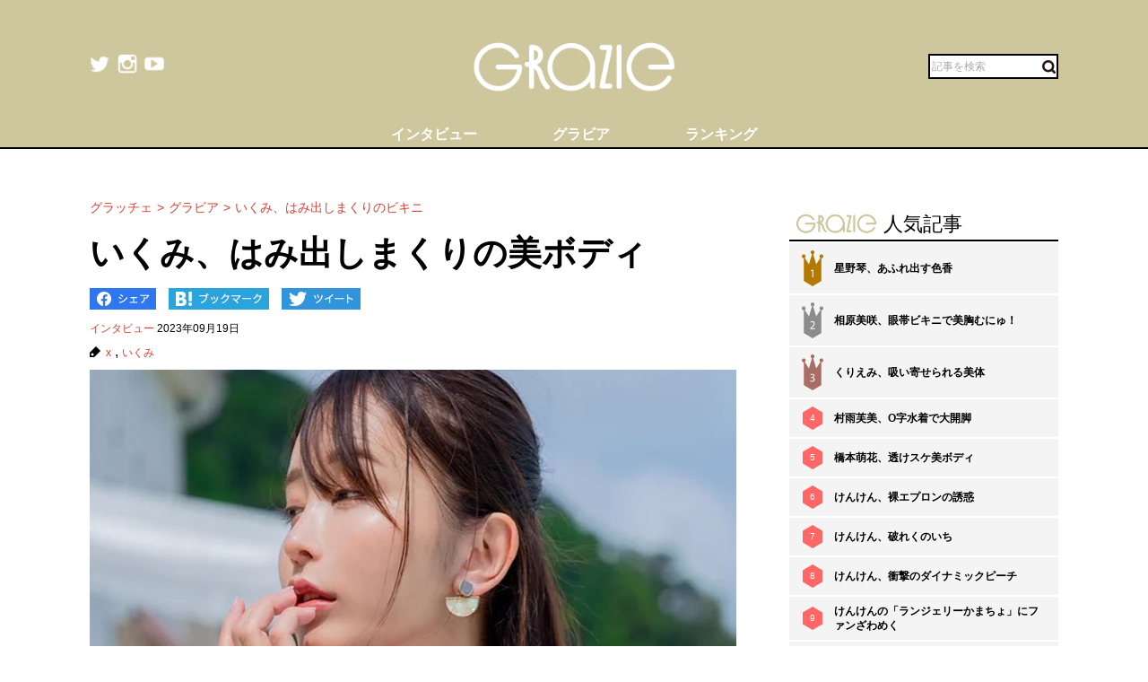

--- FILE ---
content_type: text/html; charset=UTF-8
request_url: https://gravure-grazie.com/image/archives/269351
body_size: 8379
content:
<!DOCTYPE html>
<html lang="ja" prefix="og: http://ogp.me/ns# fb: http://ogp.me/ns/fb#">
<head>
	<meta http-equiv="Content-Type" content="text/html; charset=UTF-8" />
	<meta name="viewport" content="width=device-width, initial-scale=1.0" />
	<meta http-equiv="Content-Security-Policy" content="upgrade-insecure-requests">
	<title>いくみ、はみ出しまくりの美ボディ - グラッチェ</title>
	<meta name="keywords" content="x,いくみ" />
	<meta name="description" content="14日、コスプレイヤーでグラビアアイドルのいくみは「マイクロビキニ久々な気がする」と1枚の画像をX（旧Twitter）で公開した。これにネット上のファンも大喜びで…。Xのリプ欄には、「すんごいねぇ」「マイクロビキニの下の紐がけしからん過ぎる」「好きです」「綺麗すぎて泣ける」といった歓喜の絶賛コメントが相次ぐことになった。(1/2)" />
	<link rel="shortcut icon" href="https://gravure-grazie.com/wp-content/themes/menscyzo/img/favicon.ico">
	<!--sns系-->
	<meta property="fb:admins" content="" />
	<meta property="fb:app_id" content="377861082283192" />
	<meta property="og:locale" content="ja_JP" />
			<meta property="og:type" content="article" />
		<meta property="og:title" content="いくみ、はみ出しまくりの美ボディ - グラッチェ" />
	<meta property="og:description" content="14日、コスプレイヤーでグラビアアイドルのいくみは「マイクロビキニ久々な気がする」と1枚の画像をX（旧Twitter）で公開した。これにネット上のファンも大喜びで…。Xのリプ欄には、「すんごいねぇ」「マイクロビキニの下の紐がけしからん過ぎる」「好きです」「綺麗すぎて泣ける」といった歓喜の絶賛コメントが相次ぐことになった。" />
	<meta property="og:url" content="https://gravure-grazie.com/image/archives/269351" />
	<meta property="og:site_name" content="グラッチェ" />
	<meta property="og:image" content="/wp-content/uploads/2023/09/20230919_grazie_gravure_ikumi_eyecatch01.jpg" />
	<meta property="image_src" content="/wp-content/uploads/2023/09/20230919_grazie_gravure_ikumi_eyecatch01.jpg" />
	<meta name="twitter:card" content="summary_large_image">
	<meta name="twitter:site" content="@GravureGrazie">
	<meta name="twitter:url" content="https://gravure-grazie.com/image/archives/269351">
	<meta name="twitter:title" content="いくみ、はみ出しまくりの美ボディ - グラッチェ">
	<meta name="twitter:description" content="14日、コスプレイヤーでグラビアアイドルのいくみは「マイクロビキニ久々な気がする」と1枚の画像をX（旧Twitter）で公開した。これにネット上のファンも大喜びで…。Xのリプ欄には、「すんごいねぇ」「マイクロビキニの下の紐がけしからん過ぎる」「好きです」「綺麗すぎて泣ける」といった歓喜の絶賛コメントが相次ぐことになった。">
	<meta name="twitter:image" content="https://gravure-grazie.com/wp-content/uploads/2023/09/20230919_grazie_gravure_ikumi_eyecatch01-500x500.jpg">
	<!--/-->
	<link rel="alternate" type="application/rss+xml" title="RSS 2.0" href="https://www.gravure-grazie.com/index.xml" />
	<meta name="verify-v1" content="Fl1TziOhBCoFWcdzA1adh8fzWk6Hkah2ArM8yBJCitM=" />
	<!--seo-->
	<link rel="canonical" href="https://gravure-grazie.com/image/archives/269351">
	<link rel="prerender" href="https://gravure-grazie.com/image/archives/269351/2" />
	<link rel="next" href="https://gravure-grazie.com/image/archives/269351/2" />
	<!--/seo-->
	<link rel="amphtml" href="https://gravure-grazie.com/image/archives/269351/amp" />
	<script>
		window.gnsrcmd = window.gnsrcmd || {};
		gnsrcmd.cmd = gnsrcmd.cmd || [];
	</script>
	<script async src="//rj.gssprt.jp/r/000/040/w40.js"></script>
<!-- Google Tag Manager -->
<script>(function(w,d,s,l,i){w[l]=w[l]||[];w[l].push({'gtm.start':
new Date().getTime(),event:'gtm.js'});var f=d.getElementsByTagName(s)[0],
j=d.createElement(s),dl=l!='dataLayer'?'&l='+l:'';j.async=true;j.src=
'https://www.googletagmanager.com/gtm.js?id='+i+dl;f.parentNode.insertBefore(j,f);
})(window,document,'script','dataLayer','GTM-N4LW5RB');</script>
<!-- End Google Tag Manager -->
<script async src="https://pagead2.googlesyndication.com/pagead/js/adsbygoogle.js?client=ca-pub-1743552325550913"
        crossorigin="anonymous"></script>

<!-- Global site tag (gtag.js) - Google Analytics -->
<script async src="https://www.googletagmanager.com/gtag/js?id=G-RD05TFYWBW"></script>
<script>
    window.dataLayer = window.dataLayer || [];
    function gtag(){dataLayer.push(arguments);}
    gtag('js', new Date());

    gtag('config', 'G-RD05TFYWBW');
</script>

<!-- Global site tag (gtag.js) - Google Analytics -->
<script async src="https://www.googletagmanager.com/gtag/js?id=UA-3333617-28"></script>
<script>
    window.dataLayer = window.dataLayer || [];
    function gtag(){dataLayer.push(arguments);}
    gtag('js', new Date());

    gtag('config', 'UA-3333617-28');
</script>
	<link rel='stylesheet' id='wp-block-library-css'  href='https://gravure-grazie.com/wp-includes/css/dist/block-library/style.min.css?ver=5.3.20' type='text/css' media='all' />
<link rel='stylesheet' id='common-style-css'  href='https://gravure-grazie.com/wp-content/themes/menscyzo/pc/style.css?ver=20240328' type='text/css' media='all' />
<link rel='stylesheet' id='cyzoslideshow-style-css'  href='https://gravure-grazie.com/wp-content/themes/menscyzo/pc/style-cyss.css?ver=20210708' type='text/css' media='all' />
<!--n2css--><script  src='https://gravure-grazie.com/wp-content/themes/menscyzo/pc/js/jquery-3.4.1.min.js'></script>
	</head>
<body>
<!-- Google Tag Manager (noscript) -->
<noscript><iframe src="https://www.googletagmanager.com/ns.html?id=GTM-N4LW5RB"
height="0" width="0" style="display:none;visibility:hidden"></iframe></noscript>
<!-- End Google Tag Manager (noscript) -->
<script type="text/javascript">
(function(){var s=document.getElementsByTagName("script")[0],tag=document.createElement("script"),t=new Date().getTime();tag.async=true;tag.src="https://img.polymorphicads.jp/api/polyFootprint.js?rd="+t;tag.onload=function(){if(PolyFootPrint)PolyFootPrint.stamp('a3cdb7af00c7122b26e3b33156683a9b');};s.parentNode.insertBefore(tag,s);})();
</script>
	<header class="gheader">
		<div class="gheader__inner">
			<div class="logo"><a href="https://gravure-grazie.com/"><img src="https://gravure-grazie.com/wp-content/themes/menscyzo/pc/img/grazie_logo_C.png" alt="グラッチェ" /></a></div>
<!--pc_header_under-->
<!--
株式会社サイゾーxアドイノベーション株式会社 grazie_pc_ヘッダー_728×90 163548
-->
<script src="//i.socdm.com/sdk/js/adg-script-loader.js?id=152280&targetID=adg_152280&displayid=1&adType=PC&width=728&height=90&sdkType=3&async=false&tagver=2.0.0"></script>
<!--//pc_header_under-->			<ul class="snslist">
				<li class="snslist__item"><a href="https://twitter.com/GravureGrazie" target="_blank" class="split" rel="nofollow noopener"><img src="https://gravure-grazie.com/wp-content/themes/menscyzo/pc/img/twitter.png" width="22" height="22" alt="twitter"></a></li>
				<li class="snslist__item"><a href="https://www.instagram.com/gravuregrazie/" target="_blank" class="split" rel="nofollow noopener"><img src="https://gravure-grazie.com/wp-content/themes/menscyzo/pc/img/instagram.png" width="22" height="22" alt="instagram"></a></li>
				<li class="snslist__item"><a href="https://www.youtube.com/channel/UCamrt8KYL9OlbcGh5ZpxHzw" target="_blank" class="split" rel="noopener"><img src="https://gravure-grazie.com/wp-content/themes/menscyzo/pc/img/youtube.png" width="22" height="22" alt="youtube"></a></li>
			</ul>
			<form action="https://gravure-grazie.com/">
				<label class="search">
				<input type="text" placeholder="記事を検索" class="search__input" name="s" value="" />
				<button class="search__btn"><img src="https://gravure-grazie.com/wp-content/themes/menscyzo/pc/img/btn_search.svg" alt="検索" /></button>
				</label>
			</form>
		</div>
		<nav class="gheader__nav">
			<ul class="gnavlist">
				<li class="gnavlist__item" id="entertainment"><a href="https://gravure-grazie.com/archives/category/interview"><span>インタビュー</span></a>
				<li class="gnavlist__item" id="entertainment"><a href="https://gravure-grazie.com/image"><span>グラビア</span></a>
				<li class="gnavlist__item" id="culture"><a href="https://gravure-grazie.com/ranking"><span>ランキング</span></a>
		</nav>
	</header><div class="container">
	<main role="main" class="container__colmain">
				<!-- エントリー -->
<meta property="dable:item_id" content="269351">
<meta property="dable:author" content="グラッチェ">
<meta property="article:section" content="インタビュー">
<meta property="article:published_time" content="2023-09-19T18:00:58+09:00">
<nav aria-label="breadcrumb">
	<ol  class="breadcrumb"><li class="breadcrumb__item"><a href="https://gravure-grazie.com"><span>グラッチェ</span></a></li><li class="breadcrumb__item"><a href="https://gravure-grazie.com/image"><span>グラビア</span></a></li><li class="breadcrumb__item"><a href="https://gravure-grazie.com/image/archives/269351"><span>いくみ、はみ出しまくりのビキニ</span></a></li></ol></nav>
<article class="single" itemscope="itemscope" itemtype="http://schema.org/Article">
	<header class="single-header">
		<h1 class="single-header__title" itemprop="headline">いくみ、はみ出しまくりの美ボディ</h1>
	</header>
	<ul class="sns_bts">
        <li class="facebook">
            <a href="http://www.facebook.com/share.php?u=https%3A%2F%2Fgravure-grazie.com%2Fimage%2Farchives%2F269351&title=%E3%81%84%E3%81%8F%E3%81%BF%E3%80%81%E3%81%AF%E3%81%BF%E5%87%BA%E3%81%97%E3%81%BE%E3%81%8F%E3%82%8A%E3%81%AE%E7%BE%8E%E3%83%9C%E3%83%87%E3%82%A3" rel="nofollow" rel="nofollow" target="_blank">
                <img src="https://gravure-grazie.com/wp-content/themes/menscyzo/pc/img/pc_facebook_btn.png" width="74" height="24" alt="Facebookでシェア">
            </a>
        </li>
        <li class="hatebu">
            <a href="http://b.hatena.ne.jp/add?mode=confirm&url=https%3A%2F%2Fgravure-grazie.com%2Fimage%2Farchives%2F269351&title=%E3%81%84%E3%81%8F%E3%81%BF%E3%80%81%E3%81%AF%E3%81%BF%E5%87%BA%E3%81%97%E3%81%BE%E3%81%8F%E3%82%8A%E3%81%AE%E7%BE%8E%E3%83%9C%E3%83%87%E3%82%A3" rel="nofollow" rel="nofollow" target="_blank">
                <img src="https://gravure-grazie.com/wp-content/themes/menscyzo/pc/img/pc_hatena_btn.png" width="109" height="24" alt="はてなブックマーク">
            </a>
        </li>
        <li class="twitter">
            <a href="https://twitter.com/share?url=https%3A%2F%2Fgravure-grazie.com%2Fimage%2Farchives%2F269351&title=%E3%81%84%E3%81%8F%E3%81%BF%E3%80%81%E3%81%AF%E3%81%BF%E5%87%BA%E3%81%97%E3%81%BE%E3%81%8F%E3%82%8A%E3%81%AE%E7%BE%8E%E3%83%9C%E3%83%87%E3%82%A3" rel="nofollow" rel="nofollow" target="_blank">
                 <img src="https://gravure-grazie.com/wp-content/themes/menscyzo/pc/img/pc_twitter_btn.png" width="88" height="24" alt="Twitterでツイート">
            </a>
        </li>
	</ul>
	<p class="entryinfo">
		<a href="https://gravure-grazie.com/archives/category/interview">インタビュー</a>
		<time class="list-" itemprop="datePublished" datetime="2023-09-19">2023年09月19日</time>
	</p>
	<div id="entryKeywords" itemprop="keywords"><a href="https://gravure-grazie.com/archives/tag/x" rel="tag">x</a> , <a href="https://gravure-grazie.com/archives/tag/%e3%81%84%e3%81%8f%e3%81%bf" rel="tag">いくみ</a></div>
	<div class="content-body" itemprop="articleBody">
		<figure class="wp-caption aligncenter"><img src="/wp-content/uploads/2023/09/20230919_grazie_gravure_ikumi_eyecatch01.jpg" alt="" width="750" height="500" /><figcaption class="wp-caption-text">※画像：<a href="https://twitter.com/193iKkyu3">いくみX＠193iKkyu</a>3より</figcaption></figure>
<div class="btn_link_nextpage"><a href="https://gravure-grazie.com/image/archives/269351/2">画像全体を見る</a></div>
<p>　<a href="https://gravure-grazie.com/authors/ikumi">いくみ</a>が夏らしいビキニショットでファンを刺激した。</p>
<p><a href="https://gravure-grazie.com/image/archives/268717"><strong>【いくみ】肉食うさぎ</strong></a></p>
<p>　14日、コスプレイヤーでグラビアアイドルのいくみは「マイクロビキニ久々な気がする」と1枚の画像をX（旧Twitter）で公開した。</p>
<p>　マイクロビキニ姿のいくみが、プールの中で立ち尽くしているショットだ。</p>
<p>　口元に手をあて遠くを見つめるいくみの表情は色っぽく、持前の美ボディを大胆に見せつける。</p>
<p>　特に目を引くのはビキニからはみ出した下パイで、胸のアンダーラインにそって結ばれた紐がカタチのよいバストを強調しているかのよう。</p>
<p>　しかも、いくみはパンツの紐を引っ張っており、下半身もキワドすぎる雰囲気。上下ともに眼福のカットだ。</p>
<p>　これにネット上のファンも大興奮で…。</p>
<p>　Xのリプ欄には、「すんごいねぇ」「マイクロビキニの下の紐がけしからん過ぎる」「好きです」「綺麗すぎて泣ける」といった歓喜の絶賛コメントが相次ぐことになった。</p>
<p><a href="https://gravure-grazie.com/image/archives/269021"><strong>【橋本ひかり】キワドすぎるマイクロビキニ</strong></a></p>
<p>　「久々な気がする」というマイクロビキニ姿のいくみは、ファンにとっても新鮮だったようだ。</p>
<p>（文＝グラッチェ編集部）</p>
<p>
		<div class="authorBox" itemprop="author" itemscope itemtype="https://schema.org/Person"><div class="author_meta"><a href="/authors/ikumi"><span itemprop="name">いくみ</span></a><p>コスプレ界の最高級美女。舌ペロ艶グラビアの達人／誕生日：6月11日／身長：155センチ／公式X：<a href="https://twitter.com/193ikkyu3">@193iKkyu3</a>／公式Instagram：<a href="https://www.instagram.com/nomita193/">@nomita193</a></p>
</div></div>	</div>
	<div id="nextPageTitle"><a href="https://gravure-grazie.com/image/archives/269351/2" class="post-page-numbers"><span class="nextText">次のページ</span><span class="titleText">いくみのはみ出しまくりなビキニ姿を見る</span></a></div>	<div class="pager-wrapper"><div class="pager"><ul class="pager-numbers"><li class="pager-numbers__item"><span class="post-page-numbers current" aria-current="page"><span>1</span></span></li><li class="pager-numbers__item"><a href="https://gravure-grazie.com/image/archives/269351/2" class="post-page-numbers"><span>2</span></a></li></ul><div class="pager-next"><a href="https://gravure-grazie.com/image/archives/269351/2" class="post-page-numbers">次のページへ</a></div></div></div><meta itemscope itemprop="mainEntityOfPage" itemType="https://schema.org/WebPage" itemid="https://gravure-grazie.com/image/archives/269351"/>
<span itemprop="image" itemscope itemtype="https://schema.org/ImageObject" style="display:none;">
	<meta itemprop="url" content="/wp-content/uploads/2023/09/20230919_grazie_gravure_ikumi_eyecatch01.jpg">
	<meta itemprop="width" content="">
	<meta itemprop="height" content="">
</span>
<span itemprop="publisher" itemscope itemtype="https://schema.org/Organization" style="display:none;">
	<span itemprop="logo" itemscope itemtype="https://schema.org/ImageObject">
		<meta itemprop="url" content="https://gravure-grazie.com/wp-content/themes/menscyzo/img/icon-sns.jpg">
	</span>
	<meta itemprop="name" content="グラッチェ">
</span>
<!--  WEB_GRAZIE-83  -->
<div class="uniquest-slot" data-id="lxM0hfCG" style="display:none; padding-top: 15px;"></div>
<script async src="https://adjs.ust-ad.com/scripts/ad.js?id=Nx2u4BEd" id="uniquest"></script>
<!--  WEB_GRAZIE-83  -->
<span itemprop="author" itemscope itemtype="https://schema.org/Person" style="display:none;">
	<meta itemprop="name" content="いくみ" />
</span>
<meta itemprop="dateModified" content="2023-09-19T18:00:58+09:00" />
<span itemscope itemtype="http://schema.org/BreadcrumbList" style="display:none;"><span itemprop="itemListElement" itemscope itemtype="http://schema.org/ListItem"><meta itemprop="url" content="https://gravure-grazie.com" /><meta itemprop="item" content="https://gravure-grazie.com" /><meta itemprop="name" content="グラッチェ" /><meta itemprop="position" content="1" /></span><span itemprop="itemListElement" itemscope itemtype="http://schema.org/ListItem"><meta itemprop="url" content="https://gravure-grazie.com/image/archives/269351" /><meta itemprop="item" content="https://gravure-grazie.com/image/archives/269351" /><meta itemprop="name" content="いくみ、はみ出しまくりのビキニ" /><meta itemprop="position" content="2" /></span></span><div id="gmo_rw_14266" data-gmoad="rw"></div>
<script type="text/javascript" src="//cdn.taxel.jp/1063/rw.js" async="" charset="UTF-8"></script>

</article>
<!-- 関連記事 -->
<div class="relation-entry">
	<p class="relation-entry__title"><span class="txtimg_grazie">gravure-grazie</span> Pick Up</p>
	<ul class="relation-list">
		<li class="relation-list__item"><div class="list-thumbnail"><a href="http://www.gravure-grazie.com/image/archives/268955"><figure class="ratio-center lozad" data-background-image="/wp-content/uploads/2023/09/20230914_grazie_gravure_ikumi_eyecatch01-375x250.jpg"><img src="/wp-content/themes/menscyzo/img/1x1.trans.gif" class="ratio-center__img lozad" alt="いくみ、濡れピタから溢れるフワフワ" data-src="/wp-content/uploads/2023/09/20230914_grazie_gravure_ikumi_eyecatch01-375x250.jpg" /></figure></a></div><p class="relation-list-title"><a href="http://www.gravure-grazie.com/image/archives/268955">いくみ、濡れピタから溢れるフワフワ</a></p></li><li class="relation-list__item"><div class="list-thumbnail"><a href="http://www.gravure-grazie.com/image/archives/268673"><figure class="ratio-center lozad" data-background-image="/wp-content/uploads/2023/09/20230912_grazie_gravure_ikumi_eyecatch1-375x250.jpg"><img src="/wp-content/themes/menscyzo/img/1x1.trans.gif" class="ratio-center__img lozad" alt="いくみ、刺激的なハートの大胆メイド" data-src="/wp-content/uploads/2023/09/20230912_grazie_gravure_ikumi_eyecatch1-375x250.jpg" /></figure></a></div><p class="relation-list-title"><a href="http://www.gravure-grazie.com/image/archives/268673">いくみ、刺激的なハートの大胆メイド</a></p></li><li class="relation-list__item"><div class="list-thumbnail"><a href="http://www.gravure-grazie.com/image/archives/268269"><figure class="ratio-center lozad" data-background-image="/wp-content/uploads/2023/09/20230609_grazie_gravure_ikumi_eyecatch01-375x250.jpg"><img src="/wp-content/themes/menscyzo/img/1x1.trans.gif" class="ratio-center__img lozad" alt="いくみ、しっとり美ボディ" data-src="/wp-content/uploads/2023/09/20230609_grazie_gravure_ikumi_eyecatch01-375x250.jpg" /></figure></a></div><p class="relation-list-title"><a href="http://www.gravure-grazie.com/image/archives/268269">いくみ、しっとり美ボディ</a></p></li><li class="relation-list__item"><div class="list-thumbnail"><a href="http://www.gravure-grazie.com/image/archives/267877"><figure class="ratio-center lozad" data-background-image="/wp-content/uploads/2023/09/20230901_grazie_gravure_ikumi_eyecatch01-375x250.jpg"><img src="/wp-content/themes/menscyzo/img/1x1.trans.gif" class="ratio-center__img lozad" alt="いくみ、眩しすぎるビキニ美女" data-src="/wp-content/uploads/2023/09/20230901_grazie_gravure_ikumi_eyecatch01-375x250.jpg" /></figure></a></div><p class="relation-list-title"><a href="http://www.gravure-grazie.com/image/archives/267877">いくみ、眩しすぎるビキニ美女</a></p></li>	</ul>
</div>
<div id="fb-root"></div>
<script>(function(d, s, id) {
	var js, fjs = d.getElementsByTagName(s)[0];
	if (d.getElementById(id)) return;
	js = d.createElement(s); js.id = id;
	js.src = "//connect.facebook.net/ja_JP/all.js#xfbml=1";
	fjs.parentNode.insertBefore(js, fjs);
}(document, 'script', 'facebook-jssdk'));</script>
<!-- FB -->		</main>
	<div id="nav-sidebar" class="container__colaside">
<aside id="nav-sidebar-inner">
	<div style="margin-bottom: 15px;"><!--pc_side_5-->
<!--
株式会社サイゾーxアドイノベーション株式会社 grazie_pc_右カラム_1st_300×250 163549
-->
<script src="//i.socdm.com/sdk/js/adg-script-loader.js?id=152281&targetID=adg_152281&displayid=1&adType=PC&width=300&height=250&sdkType=3&async=false&tagver=2.0.0"></script>
<!--//pc_side_5--></div>
					<div class="side-widget side-widget-ranking">
			<h4 class="side-widget__title title-border-bottom"><span class="txtimg_grazie">gravure-grazie</span>人気記事</h4>
			<div class="ranktab">
				<input id="side-widget-daily" type="radio" name="term" class="ranktab__radio dailyradio" checked  />
				<ol class="ranktab__content dailycontent">
					<li class="rank1"><span class="ranklist__no"><span class="ranklist__no--">1</span></span><a href="https://gravure-grazie.com/image/archives/300228">星野琴、あふれ出す色香</a></li><li class="rank2"><span class="ranklist__no"><span class="ranklist__no--">2</span></span><a href="https://gravure-grazie.com/image/archives/235463">相原美咲、眼帯ビキニで美胸むにゅ！</a></li><li class="rank3"><span class="ranklist__no"><span class="ranklist__no--">3</span></span><a href="https://gravure-grazie.com/image/archives/294187">くりえみ、吸い寄せられる美体</a></li><li class="rank4"><span class="ranklist__no"><span class="ranklist__no--">4</span></span><a href="https://gravure-grazie.com/image/archives/292841">村雨芙美、O字水着で大開脚</a></li><li class="rank5"><span class="ranklist__no"><span class="ranklist__no--">5</span></span><a href="https://gravure-grazie.com/image/archives/281752">橋本萌花、透けスケ美ボディ</a></li><li class="rank6"><span class="ranklist__no"><span class="ranklist__no--">6</span></span><a href="https://gravure-grazie.com/image/archives/268448">けんけん、裸エプロンの誘惑</a></li><li class="rank7"><span class="ranklist__no"><span class="ranklist__no--">7</span></span><a href="https://gravure-grazie.com/image/archives/301549">けんけん、破れくのいち</a></li><li class="rank8"><span class="ranklist__no"><span class="ranklist__no--">8</span></span><a href="https://gravure-grazie.com/image/archives/268954">けんけん、衝撃のダイナミックピーチ</a></li><li class="rank9"><span class="ranklist__no"><span class="ranklist__no--">9</span></span><a href="https://gravure-grazie.com/image/archives/245084">けんけんの「ランジェリーかまちょ」にファンざわめく</a></li><li class="rank10"><span class="ranklist__no"><span class="ranklist__no--">10</span></span><a href="https://gravure-grazie.com/image/archives/282178">村雨芙美、家庭教師の危険ビジュ</a></li>				</ol>
			</div>
		</div>
					    <h4 class="side-widget__title title-border-bottom"><span class="txtimg_grazie">gravure-grazie</span>人気タグ</h4>
    <ul class="tagrankbox">
                <li class="tagrankbox__item rm-rank1"><a href="https://gravure-grazie.com/archives/tag/%e9%9b%aa%e9%87%8e%e3%81%be%e3%82%86%e3%81%8d">雪野まゆき</a></li>
                <li class="tagrankbox__item rm-rank2"><a href="https://gravure-grazie.com/archives/tag/%e7%b4%85%e7%be%bd%e7%a5%90%e7%be%8e">紅羽祐美</a></li>
                <li class="tagrankbox__item rm-rank3"><a href="https://gravure-grazie.com/archives/tag/%e9%88%b4%e6%9c%a8%e8%81%96">鈴木聖</a></li>
                <li class="tagrankbox__item rm-rank4"><a href="https://gravure-grazie.com/archives/tag/%e9%ab%98%e6%a2%a8%e7%91%9e%e6%a8%b9">高梨瑞樹</a></li>
                <li class="tagrankbox__item rm-rank5"><a href="https://gravure-grazie.com/archives/tag/%e3%81%91%e3%82%93%e3%81%91%e3%82%93">けんけん</a></li>
                <li class="tagrankbox__item rm-rank6"><a href="https://gravure-grazie.com/archives/tag/%e6%9f%b3%e4%b8%b8">柳丸</a></li>
            </ul>
</aside>
</div>
<!--./container--></div>
<footer class="gFooter">
		<div class="gFooter__logo"><img src="https://gravure-grazie.com/wp-content/themes/menscyzo/pc/img/grazie_logo_C.png" alt="グラッチェ" /></div>
		<p class="gFooter__lead"><strong>グラビアアイドル</strong>に感謝を込めて<strong>最新＆オリジナルニュースをお届けするグラドル情報サイト。</strong><strong>グラッチェ名義で</strong>ライブ配信や<strong>グッズ販売なども</strong>展開するグラドル総合プロジェクトのメディアです。</p>
        <div class="gFooter__archives archives">
			<p class="archives__title">月別アーカイブ【過去の記事を読むならこちらから】</p>
					</div>
		<ul class="gFooter__list">
			<li><a href="https://gravure-grazie.com/archives/206005">グラッチェとは</a></li>
			<li><a href="/authors">グラビアアイドル一覧</a></li>
			<li><a href="https://cyzo.co.jp/" target="_blank" rel="noopener">会社概要</a></li>
			<li><a href="mailto:info@gravure-grazie.com?subject=情報提供／記事へのお問い合わせ&amp;body=情報提供／記事へのお問い合わせ内容をご記入ください">情報提供／記事へのお問い合わせ</a></li>
			<li><a href="/adindex" target="_blank" rel="noopener">広告に関するお問い合わせ</a></li>
			<li><a href="https://www.cyzo.com/deliver/" rel="nofollow">記事配信のお問い合わせ</a></li>
<!--			<li><a href="/docs/mediaguide.pdf" target="_blank" rel="noopener">メディアガイド</a></li>-->
			<li><a href="https://gravure-grazie.com/privacy">個人情報保護方針について</a></li>
			<li><a href="https://gravure-grazie.com/privacy#cookie_title">Cookieポリシー</a></li>
			<li><a href="https://cyzo.co.jp/publicity/" target="_blank">プレスリリース掲載について</a></li>
		</ul>
		<p class="gFooter__copyright">Copyright &#169; CYZO Inc. All Rights Reserved.</p>
	<!-- / #globalFooter --></footer>
<script  src='https://gravure-grazie.com/wp-content/themes/menscyzo/pc/js/js.cookie-2.2.1.min.js?ver=5.3.20'></script>
<script  src='//www.cyzo.com/common/js/cyzo.js?ver=20211209'></script>
<script  src='https://gravure-grazie.com/wp-content/themes/menscyzo/pc/js/site.js?ver=20201102'></script>
<script  src='https://gravure-grazie.com/wp-content/themes/menscyzo/pc/js/cyss.min.js?ver=5.3.20'></script>
<script  src='https://polyfill.io/v3/polyfill.min.js?flags=gated&#038;features=Object.assign%2CIntersectionObserver'></script>
<script  src='https://gravure-grazie.com/wp-content/themes/menscyzo/pc/js/lozad.min.js'></script>
<script>
// lazy loads elements with default selector as '.lozad'
//loadが遅いjsの処理が場合効かなくなるので念のため
const observer = lozad();
observer.observe();
$(window).on('load',function(){
	observer.observe();
});
</script>
</body>
</html>	

--- FILE ---
content_type: text/html; charset=utf-8
request_url: https://www.google.com/recaptcha/api2/aframe
body_size: 266
content:
<!DOCTYPE HTML><html><head><meta http-equiv="content-type" content="text/html; charset=UTF-8"></head><body><script nonce="zlOSnbththIDvSX1Lg-6jw">/** Anti-fraud and anti-abuse applications only. See google.com/recaptcha */ try{var clients={'sodar':'https://pagead2.googlesyndication.com/pagead/sodar?'};window.addEventListener("message",function(a){try{if(a.source===window.parent){var b=JSON.parse(a.data);var c=clients[b['id']];if(c){var d=document.createElement('img');d.src=c+b['params']+'&rc='+(localStorage.getItem("rc::a")?sessionStorage.getItem("rc::b"):"");window.document.body.appendChild(d);sessionStorage.setItem("rc::e",parseInt(sessionStorage.getItem("rc::e")||0)+1);localStorage.setItem("rc::h",'1766465085861');}}}catch(b){}});window.parent.postMessage("_grecaptcha_ready", "*");}catch(b){}</script></body></html>

--- FILE ---
content_type: text/css
request_url: https://gravure-grazie.com/wp-content/themes/menscyzo/pc/style-cyss.css?ver=20210708
body_size: 1334
content:
@charset "UTF-8";#cyzoSlideShow{display:none;border-top:1px solid}#cyzoSlideShow h4{float:left;padding:10px 0 13px;font-size:14px;font-weight:700}#cyzoSlideShow #cssControl{float:right;width:100px;padding:8px 0 9px;font-size:15px}#cyzoSlideShow #cssControl div{float:right}#cyzoSlideShow #cssThumb{clear:both;overflow:hidden;height:85px;margin:0 auto 7px;background:#e9e9e9;position:relative;box-shadow:0 7px 6px -6px rgba(0,0,0,.5) inset,0 -7px 6px -6px rgba(0,0,0,.5) inset;-webkit-box-shadow:0 7px 6px -6px rgba(0,0,0,.5) inset,0 -7px 6px -6px rgba(0,0,0,.5) inset;-moz-box-shadow:0 7px 6px -6px rgba(0,0,0,.5) inset,0 -7px 6px -6px rgba(0,0,0,.5) inset}#cyzoSlideShow #cssThumb .inner{position:absolute;top:10px;left:25px}#cyzoSlideShow #cssThumb .inner div{float:left;width:65px;height:65px;margin-left:10px;border:1px solid #999;cursor:pointer}#cyzoSlideShow #cssThumb .inner div:hover{opacity:.5;-ms-filter:"progid:DXImageTransform.Microsoft.Alpha(Opacity=50)"}#cyzoSlideShow #cssThumb .inner div.current{border:1px solid #f00;cursor:default}#cyzoSlideShow #cssThumb .inner div.current:hover{opacity:1;-ms-filter:"progid:DXImageTransform.Microsoft.Alpha(Opacity=100)"}#cyzoSlideShow #cssThumb #moveL,#cyzoSlideShow #cssThumb #moveR{float:left;width:25px;height:84px;background:url(img/cyss-arrow-prev.png) no-repeat 50% 50% #444;position:relative;z-index:2;cursor:pointer}#cyzoSlideShow #cssThumb #moveL{float:right;background:url(img/cyss-arrow-next.png) no-repeat 50% 50% #444}#cyzoSlideShow #cssThumb .move.non{background-color:#999!important;cursor:default!important}#cyzoSlideShow #cssThumb #moveR:hover{background:url(img/cyss-arrow-prev.png) no-repeat 20% 50% #444}#cyzoSlideShow #cssThumb #moveL:hover{background:url(img/cyss-arrow-next.png) no-repeat 80% 50% #444}#cyzoSlideShow #cssThumb #moveR.move.non:hover{background:url(img/cyss-arrow-prev.png) no-repeat 50% 50% #999}#cyzoSlideShow #cssThumb #moveL.move.non:hover{background:url(img/cyss-arrow-next.png) no-repeat 50% 50% #999}#cyzoSlideShow #cssPhoto{overflow:hidden;height:303px;margin:0 auto;text-align:center;position:relative}#cyzoSlideShow #cssPhoto .inner{position:absolute;top:0;left:0}#cyzoSlideShow #cssPhoto .inner div{float:left;height:300px;cursor:pointer}#cyzoSlideShow #cssCaption{overflow:hidden;position:relative;margin:0 auto}#cyzoSlideShow #cssCaption .inner{position:absolute;top:0;left:0}#cyzoSlideShow #cssCaption .inner div{float:left;height:auto}#cyzoSlideShow #cssCaption .inner div h4{padding-bottom:0;font-size:18px;word-wrap:break-word;line-height:1.8;text-align:left}#cyzoSlideShow #cssCaption .inner div p{margin-top:0;font-size:15px;word-wrap:break-word;line-height:1.8;color:#262626;text-align:left}#cssLiteBoxBg{display:none;position:fixed;top:0;left:0;background:rgba(0,0,0,.6);z-index:99999}#cssLightBox,#cssLightBox .inner>div{display:none}#cssLightBox .inner>div>a,#cssLightBox .inner>div .textNode{position:relative;display:inline-block;width:400px;height:600px;background-color:#FFF;line-height:1.8;text-align:center;font-weight:700}#cssLightBox .inner>div>a>span,#cssLightBox .inner>div .textNode span{position:absolute;top:50%;left:50%;width:95%;-webkit-transform:translate(-50%,-50%);-ms-transform:translate(-50%,-50%);transform:translate(-50%,-50%)}#cyzoSlideShow.comics #cssLightBox .inner>div:last-child #next,#cyzoSlideShow.comics #cssLightBox .inner>div:first-child #prev{pointer-events:none;opacity:0;-ms-filter:"progid:DXImageTransform.Microsoft.Alpha(Opacity=0)"}#cssLightBox .inner div#cyssCloseButton{display:block;cursor:pointer;position:absolute;bottom:-40px;left:50%;border-radius:4px;padding:5px;-webkit-transform:translate(-50%,0);-ms-transform:translate(-50%,0);transform:translate(-50%,0);background-color:#FFF;color:#eb101d;box-shadow:0 0 3px rgba(0,0,0,.4)}#cssLightBox{position:absolute;top:-54px;z-index:999999}#cssLightBox .inner{position:relative}#cssLightBox .inner>div{position:absolute;top:0;left:0}#cssLightBox #prev,#cssLightBox #next{display:block;float:left;width:50px;height:600px;background:url(img/cyss-arrow-prev.png) no-repeat 50% 50% rgba(0,0,0,.3);position:relative;cursor:pointer}#cssLightBox #prev:hover,#cssLightBox #next:hover{background-color:rgba(0,0,0,.5);background-position:60% 50%}#cssLightBox #prev:hover{background-position:40% 50%}#cssLightBox #next{float:right;background:url(img/cyss-arrow-next.png) no-repeat 50% 50% rgba(0,0,0,.3)}#cyzoSlideShow.comics #cssLightBox #prev{float:right;background:url(img/cyss-arrow-next.png) no-repeat 50% 50% rgba(0,0,0,.3)}#cyzoSlideShow.comics #cssLightBox #next{float:left;background:url(img/cyss-arrow-prev.png) no-repeat 50% 50% rgba(0,0,0,.3)}.lightbox img{cursor:pointer}#lbContainer{display:none;background:url(img/lightbox/bg-checker.png);position:absolute;top:0;left:0;filter:alpha(opacity=70);-moz-opacity:.7;opacity:.7;-ms-filter:"progid:DXImageTransform.Microsoft.Alpha(Opacity=70)"}#lbImgBox{box-shadow:0 0 20px -5px rgba(0,0,0,.8);-moz-box-shadow:0 0 20px -5px rgba(0,0,0,.8);-webkit-box-shadow:0 0 20px -5px rgba(0,0,0,.8);position:absolute}#largeImg{display:none}#close{cursor:pointer;position:absolute;top:5px;right:5px}
/*# sourceMappingURL=style-cyss.css.map */

--- FILE ---
content_type: text/javascript; charset=utf-8
request_url: https://spnativeapi-tls.i-mobile.co.jp/api/ad_spot.ashx?partnerId=76018&mediaId=544758&spotId=1777932&asn=1&num=7&callback=imobile_jsonp_callback_b7cb8747e098&tagv=1.2.43&referer=https://gravure-grazie.com/image/archives/269351
body_size: -5
content:
imobile_jsonp_callback_b7cb8747e098({"result":{"code":3,"message":"Ad not found"},"spotInfo":{},"ads":[]})

--- FILE ---
content_type: text/javascript; charset=utf-8
request_url: https://spnativeapi-tls.i-mobile.co.jp/api/ad_spot.ashx?partnerId=76018&mediaId=544758&spotId=1777931&asn=2&num=7&callback=imobile_jsonp_callback_09a7a5796906&tagv=1.2.43&referer=https://gravure-grazie.com/image/archives/269351
body_size: -8
content:
imobile_jsonp_callback_09a7a5796906({"result":{"code":3,"message":"Ad not found"},"spotInfo":{},"ads":[]})

--- FILE ---
content_type: text/javascript; charset=utf-8
request_url: https://spnativeapi-tls.i-mobile.co.jp/api/ad_spot.ashx?partnerId=76018&mediaId=544758&spotId=1777931&asn=4&num=7&callback=imobile_jsonp_callback_d43403e38b97&tagv=1.2.43&referer=https://gravure-grazie.com/image/archives/269351
body_size: -7
content:
imobile_jsonp_callback_d43403e38b97({"result":{"code":3,"message":"Ad not found"},"spotInfo":{},"ads":[]})

--- FILE ---
content_type: image/svg+xml
request_url: https://gravure-grazie.com/wp-content/themes/menscyzo/img/rank/icon-rank3.svg
body_size: 711
content:
<?xml version="1.0" encoding="utf-8"?>
<!-- Generator: Adobe Illustrator 23.0.6, SVG Export Plug-In . SVG Version: 6.00 Build 0)  -->
<svg version="1.1" id="レイヤー_1" xmlns="http://www.w3.org/2000/svg" xmlns:xlink="http://www.w3.org/1999/xlink" x="0px"
	 y="0px" viewBox="0 0 41 66.664" style="enable-background:new 0 0 41 66.664;" xml:space="preserve">
<path style="fill:#A96D63;" d="M37.344,7.313c-2.02,0-3.657,1.637-3.657,3.656c0,1.273,0.653,2.392,1.64,3.047l-7.875,11.9
	L21.584,7.13c1.486-0.464,2.572-1.835,2.572-3.474C24.157,1.637,22.52,0,20.501,0c-2.02,0-3.657,1.637-3.657,3.656
	c0,1.638,1.085,3.009,2.571,3.473l-5.868,18.786L5.672,14.016c0.988-0.655,1.641-1.774,1.641-3.047c0-2.019-1.637-3.656-3.656-3.656
	C1.637,7.313,0,8.95,0,10.969c0,2.019,1.637,3.656,3.656,3.656v42.117L20.5,66.664l16.844-9.923V14.625c0,0,0,0,0,0
	c2.019,0,3.656-1.637,3.656-3.656C41,8.95,39.363,7.313,37.344,7.313z"/>
<path style="fill:#FFFFFF;" d="M16.336,48.281c0.55,0.353,1.826,0.902,3.168,0.902c2.486,0,3.256-1.584,3.234-2.772
	c-0.022-2.002-1.826-2.86-3.696-2.86h-1.078v-1.452h1.078c1.408,0,3.19-0.726,3.19-2.421c0-1.144-0.726-2.156-2.508-2.156
	c-1.145,0-2.245,0.507-2.86,0.947l-0.506-1.408c0.748-0.551,2.2-1.101,3.741-1.101c2.816,0,4.092,1.672,4.092,3.41
	c0,1.475-0.88,2.729-2.64,3.366v0.045c1.76,0.352,3.19,1.672,3.19,3.674c0,2.289-1.782,4.291-5.215,4.291
	c-1.606,0-3.014-0.506-3.718-0.969L16.336,48.281z"/>
</svg>


--- FILE ---
content_type: text/javascript; charset=utf-8
request_url: https://spnativeapi-tls.i-mobile.co.jp/api/ad_spot.ashx?partnerId=76018&mediaId=544758&spotId=1777932&asn=3&num=7&callback=imobile_jsonp_callback_a5913786abc7&tagv=1.2.43&referer=https://gravure-grazie.com/image/archives/269351
body_size: -9
content:
imobile_jsonp_callback_a5913786abc7({"result":{"code":3,"message":"Ad not found"},"spotInfo":{},"ads":[]})

--- FILE ---
content_type: image/svg+xml
request_url: https://gravure-grazie.com/wp-content/themes/menscyzo/pc/img/btn_search.svg
body_size: 351
content:
<?xml version="1.0" encoding="utf-8"?>
<!-- Generator: Adobe Illustrator 23.0.6, SVG Export Plug-In . SVG Version: 6.00 Build 0)  -->
<svg version="1.1" id="レイヤー_1" xmlns="http://www.w3.org/2000/svg" xmlns:xlink="http://www.w3.org/1999/xlink" x="0px"
	 y="0px" viewBox="0 0 18.156 18.157" style="enable-background:new 0 0 18.156 18.157;" xml:space="preserve">
<line style="fill:none;stroke:#231815;stroke-width:3.114;stroke-linecap:round;" x1="8.157" y1="8.157" x2="16.599" y2="16.6"/>
<path style="fill:#FFFFFF;" d="M14.757,8.157c0,3.645-2.955,6.6-6.6,6.6s-6.6-2.955-6.6-6.6c0-3.646,2.955-6.6,6.6-6.6
	S14.757,4.511,14.757,8.157"/>
<path style="fill:none;stroke:#231815;stroke-width:3.114;stroke-linecap:round;" d="M14.757,8.157c0,3.645-2.955,6.6-6.6,6.6
	s-6.6-2.955-6.6-6.6c0-3.646,2.955-6.6,6.6-6.6S14.757,4.511,14.757,8.157z"/>
</svg>


--- FILE ---
content_type: application/javascript; charset=utf-8
request_url: https://gravure-grazie.com/wp-content/themes/menscyzo/pc/js/site.js?ver=20201102
body_size: 2304
content:
$((function(){$(window).on("load scroll resize",(function(){if($("#nav-sidebar").length){!function(){var t=$(window).height(),e=$("body").height(),i=$(".gheader").outerHeight(!0),n=$(".container__colmain").outerHeight(!0),a=$("#nav-sidebar-inner").outerHeight(!0),o=$(".gFooter").outerHeight(!0),s=$(".container").outerHeight(!0)-$(".container").height();$(".topslider").length&&(i+=$(".topslider").outerHeight(!0));var c=i+s+a-t,r=e-t-o;t>a&&(r=e-t-o+(t-a));var d=$(this).scrollTop(),l=$("#nav-sidebar-inner").width();if(n>a){if(d>c&&d>i){if($(window).width()<$(".container").width()){var h=$(window).width()-$(".container").width()+$(document).scrollLeft();$("#nav-sidebar-inner").addClass("fixed-side").css("right",h)}else $("#nav-sidebar-inner").addClass("fixed-side").css("right","");$("#nav-sidebar-inner").css("width",l),t>a?$("#nav-sidebar-inner").css("top",0):$("#nav-sidebar-inner").css("bottom",0)}else $("#nav-sidebar-inner").removeClass("fixed-side"),$("#nav-sidebar-inner").css("top","").css("bottom",""),$("#nav-sidebar-inner").css("width",l);d>r?($("#nav-sidebar-inner").removeClass("fixed-side").css("right","").css("top",""),$("#nav-sidebar-inner").addClass("bottom-side")):$("#nav-sidebar-inner").removeClass("bottom-side")}}()}})),$(".content-body pre .mt-image-none").each((function(){var t=$(this).width(),e=$(this).next();"stxt"==e.attr("class")&&e.css("width",t+"px")})),$(".content-body figure img").each((function(){var t=$(this).width();$(this).parent("figure").children("figcaption").css("width",t+"px")})),$(".content-body div img").each((function(){var t=$(this).width();$(this).parent("div").children(".stxt").css("width",t+"px"),$(this).parent("div").children(".stxt").length&&$(this).parent("div").css("width",t+"px")})),$(".content-body div .mt-image-none").each((function(){var t=$(this).width(),e=$(this).next(),i=$(this).parents("span.mt-enclosure").find("pre.stxt");"stxt"!=e.attr("class")&&"stxt2"!=e.attr("class")||e.css("width",t+"px"),"stxt"!=i.attr("class")&&"stxt2"!=i.attr("class")||i.css("width",t+"px")})),$(".content-body pre.left, .content-body pre.center, .content-body pre.right").each((function(){$(this).css("width",$(this).find("img").width()+"px")})),$(".wp-caption.aligncenter img").each((function(){var t=$(this).width();$(this).next();$(this).parents(".wp-caption.aligncenter").css("width",t+"px")})),function(){if($("body .content-body").length&&!$(".content-body").hasClass("ignore_taglink")){var t=$(".content-body > p");$.getJSON("/wp-content/themes/menscyzo/lib/data/taglinklist.json",(function(e){var i=[];t.each((function(t){var n=$(this);if(n.html().match(/<script(.*?)>/))return!0;var a={},o={};$(this).find("a").each((function(t){a[t]=$(this).html(),o[t]=$(this).attr("href"),n.find("a").eq(t).html("%a_html%"+t),n.find("a").eq(t).attr("href","%a_href%"+t)}));var s=n.html();for(var c in e)s.match(e[c].name)&&!s.match(/<img(.*?)>/)&&-1==$.inArray(e[c].name,i)&&(s=s.replace(e[c].name,'<a class="tagLink" href="'+e[c].link+'">'+e[c].name+"</a>"),i.push(e[c].name));for(var r=0;r<Object.keys(a).length;r++)s=s.replace("%a_html%"+r,a[r]);for(r=0;r<Object.keys(o).length;r++)s=s.replace("%a_href%"+r,o[r]);$(this).html(s)}))}))}}(),$(".side-widget__box iframe").each((function(){w1=$(this).width(),h1=$(this).height(),$(this).css({width:"100%"}),w2=$(this).width(),h2=h1*w2/w1,$(this).css({height:h2+"px"})}))})),function(t,e,i){var n,a=t.getElementsByTagName(e)[0];t.getElementById(i)||((n=t.createElement(e)).id=i,n.async=!0,n.src="//platform.twitter.com/widgets.js",a.parentNode.insertBefore(n,a))}(document,"script","twitter-wjs"),function(t,e){t.___gcfg={lang:"ja"};var i,n=e.getElementsByTagName("script")[0],a=function(t,a){e.getElementById(a)||((i=e.createElement("script")).src=t,a&&(i.id=a),n.parentNode.insertBefore(i,n))};a("https://apis.google.com/js/plusone.js"),a("//connect.facebook.net/ja_JP/all.js#xfbml=1","facebook-jssdk")}(this,document),$((function(){$(window).on("load",(function(){var t,e;function i(t,i,n){var a=t+"："+e,o=""!=i?t+"："+e+" / "+i:"out of order",s=""!=n?t+"："+e+" / "+n:"";console.log(a),console.log(o),console.log(s),console.log("-----------------------------------------"),ga("send","event",a,o,s),ga("send",{hitType:"event",eventCategory:a,eventAction:o,eventLabel:s,eventValue:""})}t=location.pathname,e="/"==t||"/index.html"==t||t.match(/^\/[0-9]{1,}\.html$/)?"top":t.match(/[0-9]{4}\/[0-9]{2}(\/page\/[0-9]{1,})?$/)?"mon":t.match(/[0-9]{4}\/[0-9]{2}\/.*\.html/)?"ent":t.match(/[a-z0-9]*?\/[a-z0-9]*?(\/page\/[0-9]{1,})?/)?"cat":"other",$(".gheader .logo a").click((function(t){i("logo","",""),t.stopImmediatePropagation()})),$("nav.topnav .topslider a").click((function(t){i("slideshow","jsPhoto"+$(this).parents(".topslider__item").data("index"),""),t.stopImmediatePropagation()})),$("#pc_side_recommend a").click((function(t){console.log($(this).index(this)),i("osusume","article_"+($("#pc_side_recommend a").index(this)+1),""),t.stopImmediatePropagation()})),$(".side-photolist li a").click((function(t){i("sideGravure","photo",""),t.stopImmediatePropagation()})),$("#photolist_more a").click((function(t){i("sideGravure","more",""),t.stopImmediatePropagation()})),$(".side-widget-ranking .ranktab__content a").click((function(t){i("sideRank","1to10",""),t.stopImmediatePropagation()})),$(".side-widget-ranking .label-daily").click((function(t){i("sideRank","today",""),t.stopImmediatePropagation()})),$(".side-widget-ranking .label-weekly").click((function(t){i("sideRank","weely",""),t.stopImmediatePropagation()})),$(".articlelisttitle a, .articlelist-1__title a").click((function(t){i("articleList","title",""),t.stopImmediatePropagation()})),$(".articlelist__item .list-thumbnail a, .articlelist-1 .list-thumbnail a").click((function(t){i("articleList","photo",""),t.stopImmediatePropagation()})),$(".articlelist__item .subinfo__cateogry a, .articlelist-1-tax a").click((function(t){i("articleList","catIcon",""),t.stopImmediatePropagation()})),$(".category-ranking a").click((function(t){location.href.match(/avspecial/)?rank="AVRank":location.href.match(/fuzoku/)?rank="fuzokuRank":location.href.match(/erotaiken/)&&(rank="erotaiken"),rank&&i(rank,"rank"+($(".category-ranking a").index(this)+1),""),t.stopImmediatePropagation()})),$(".entryinfo a").click((function(t){i("catIcon","",""),t.stopImmediatePropagation()})),$(".relation-entry a").click((function(t){i("relation","",""),t.stopImmediatePropagation()})),$(".entry-latest__tab a").click((function(t){i("outRelation","",""),t.stopImmediatePropagation()})),$("#entryKeywords a").click((function(t){i("tagLink",$(this).text(),""),t.stopImmediatePropagation()})),$(".txtbanner a").on("click",(function(t){0==$(this).parent(".txtbanner__item").index()?(i("adTextL","",""),t.stopImmediatePropagation()):(i("adTextR","",""),t.stopImmediatePropagation())})),$("#recA a").on("click",(function(t){i("adBnrRecA","",""),t.stopImmediatePropagation()})),$("#recB a").on("click",(function(t){i("adBnrRecB","",""),t.stopImmediatePropagation()})),$("#recC a").on("click",(function(t){i("adBnrRecC","",""),t.stopImmediatePropagation()})),$("#recD a").on("click",(function(t){i("adBnrRecD","",""),t.stopImmediatePropagation()})),$("#recE a").on("click",(function(t){i("adBnrRecE","",""),t.stopImmediatePropagation()})),"ent"==e&&$(".content-body a").on("click",(function(t){$(this).attr("href").match(/amazon.co.jp\/exec\//)&&i("adAmazon","",""),t.stopImmediatePropagation()}))}))}));